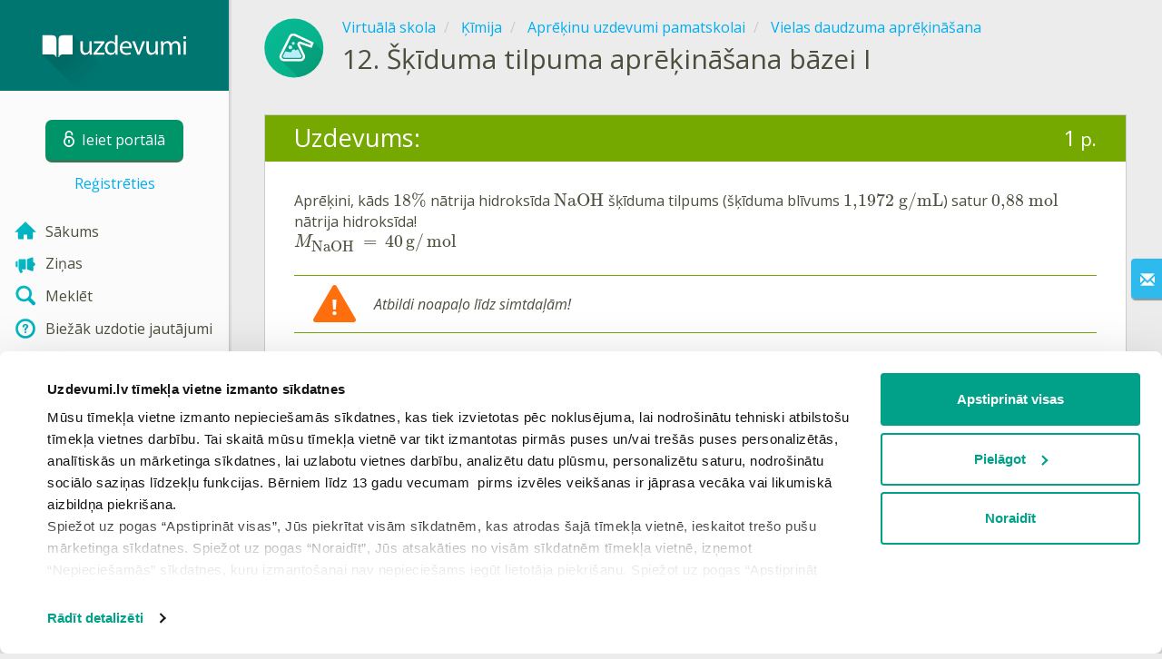

--- FILE ---
content_type: image/svg+xml
request_url: https://uploads.cdn.uzdevumi.lv/upload/VS/icons-2018/Kimija.svg
body_size: 1058
content:
<svg xmlns="http://www.w3.org/2000/svg" xmlns:xlink="http://www.w3.org/1999/xlink" width="263" height="132" viewBox="0 0 263 132"><defs><linearGradient id="50c6f3cd-fd98-4efb-9f27-cc82fc44cef2" x1="242.9619" y1="111.9619" x2="151.0381" y2="20.0381" gradientUnits="userSpaceOnUse"><stop offset="0" stop-color="#06af86"/><stop offset="1" stop-color="#08b995"/></linearGradient></defs><title>Kimija</title><g id="c8bc150a-93a8-4ad1-91f0-979daf6f67b3" data-name="Layer 2"><g id="e9697b08-a873-47b6-a7a8-5df0dbf2d30f" data-name="Layer 1"><rect width="263" height="132" fill="none"/><circle cx="197" cy="66" r="65" fill="url(#50c6f3cd-fd98-4efb-9f27-cc82fc44cef2)"/><circle cx="66" cy="66" r="65" fill="#008269"/><path d="M130.5215,73.77,109.8489,53.8145,60.6887,35.875,38.2512,80.5625l-.8125,11.75,38.4517,37.94A65.0249,65.0249,0,0,0,130.5215,73.77Z" opacity="0.1"/><path d="M45.1773,87.3114H79.5751A3.3814,3.3814,0,0,0,82.3509,85.92a3.5129,3.5129,0,0,0,.1279-3.3038L75.54,69.4869a1.264,1.264,0,0,0-1.8039-.47c-6.0043,3.8614-13.99,8.1967-25.323,4.3108a1.2715,1.2715,0,0,0-1.5452.5956L42.2732,82.618a3.51,3.51,0,0,0,.1294,3.3036A3.3817,3.3817,0,0,0,45.1773,87.3114Z" fill="#bbf2ff"/><path d="M105.08,65.541l4.769-11.7266L69.2156,34.7339a10.6028,10.6028,0,0,0-2.7388-.8579,10.8148,10.8148,0,0,0-1.81-.1531,10.5439,10.5439,0,0,0-9.4736,5.9016l-19.98,40.2734A10.4556,10.4556,0,0,0,44.5794,95H80.1731A10.4556,10.4556,0,0,0,89.54,79.8979L78.511,57.6675a.7416.7416,0,0,1,.6318-1.0656.8055.8055,0,0,1,.2642.0475ZM74.8645,53.5537a5.7125,5.7125,0,0,0-.833,6.3364L85.06,82.12A5.4552,5.4552,0,0,1,80.1731,90H44.5794a5.455,5.455,0,0,1-4.8872-7.88l19.98-40.2734a5.5769,5.5769,0,0,1,5.0117-3.1221,5.6885,5.6885,0,0,1,.9561.0811,5.6165,5.6165,0,0,1,1.45.4536l36.3408,17.0649-1.1958,2.94-21.1914-7.34a5.717,5.717,0,0,0-6.1792,1.6289Z" fill="#fff"/><circle cx="58.1679" cy="64.3333" r="4.3333" fill="#b7eef7"/><circle cx="65.6433" cy="73.8362" r="4.8147" fill="#bbf2ff"/><circle cx="64.6679" cy="55.5" r="3.3333" fill="#b7eef7"/><path d="M261.5215,73.77,240.8489,53.8145l-49.16-17.9395L169.2512,80.5625l-.8125,11.75,38.4517,37.94A65.0249,65.0249,0,0,0,261.5215,73.77Z" opacity="0.1"/><path d="M236.08,65.541l4.769-11.7266L200.2156,34.7339a10.6028,10.6028,0,0,0-2.7388-.8579,10.8148,10.8148,0,0,0-1.81-.1531,10.5439,10.5439,0,0,0-9.4736,5.9016l-19.98,40.2734A10.4556,10.4556,0,0,0,175.5794,95h35.5938A10.4556,10.4556,0,0,0,220.54,79.8979l-11.0288-22.23a.7416.7416,0,0,1,.6318-1.0656.8055.8055,0,0,1,.2642.0475ZM205.8645,53.5537a5.7125,5.7125,0,0,0-.833,6.3364L216.06,82.12A5.4552,5.4552,0,0,1,211.1731,90H175.5794a5.455,5.455,0,0,1-4.8872-7.88l19.98-40.2734a5.5769,5.5769,0,0,1,5.0117-3.1221,5.6885,5.6885,0,0,1,.9561.0811,5.6165,5.6165,0,0,1,1.45.4536l36.3408,17.0649-1.1958,2.94-21.1914-7.34a5.717,5.717,0,0,0-6.1792,1.6289Z" fill="#fff"/><path d="M213.4788,82.6162,206.54,69.4868a1.2641,1.2641,0,0,0-1.804-.4695c-1.2344.7939-2.5583,1.6045-3.9722,2.3629a4.77,4.77,0,0,0-8.8657,3.1447,25.1728,25.1728,0,0,1-12.4851-1.1968,1.2713,1.2713,0,0,0-1.5452.5956l-4.5947,8.6942a3.5106,3.5106,0,0,0,.1294,3.3037,3.3822,3.3822,0,0,0,2.7747,1.39h34.3979a3.3813,3.3813,0,0,0,2.7756-1.3914A3.5124,3.5124,0,0,0,213.4788,82.6162Z" fill="#b7eef7"/><circle cx="189.168" cy="64.3333" r="4.3333" fill="#b7eef7"/><circle cx="195.668" cy="55.5" r="3.3333" fill="#b7eef7"/></g></g></svg>

--- FILE ---
content_type: application/javascript; charset=utf-8
request_url: https://cdnjs.cloudflare.com/ajax/libs/mathjax/2.7.9/jax/output/HTML-CSS/fonts/TeX/AMS/Regular/LatinExtendedA.js?V=2.7.9
body_size: -304
content:
/*
 *  /MathJax-v2/jax/output/HTML-CSS/fonts/TeX/AMS/Regular/LatinExtendedA.js
 *
 *  Copyright (c) 2009-2018 The MathJax Consortium
 *
 *  Licensed under the Apache License, Version 2.0 (the "License");
 *  you may not use this file except in compliance with the License.
 *  You may obtain a copy of the License at
 *
 *      http://www.apache.org/licenses/LICENSE-2.0
 *
 *  Unless required by applicable law or agreed to in writing, software
 *  distributed under the License is distributed on an "AS IS" BASIS,
 *  WITHOUT WARRANTIES OR CONDITIONS OF ANY KIND, either express or implied.
 *  See the License for the specific language governing permissions and
 *  limitations under the License.
 */

MathJax.Hub.Insert(MathJax.OutputJax["HTML-CSS"].FONTDATA.FONTS.MathJax_AMS,{295:[695,13,540,42,562]});MathJax.Ajax.loadComplete(MathJax.OutputJax["HTML-CSS"].fontDir+"/AMS/Regular/LatinExtendedA.js");
